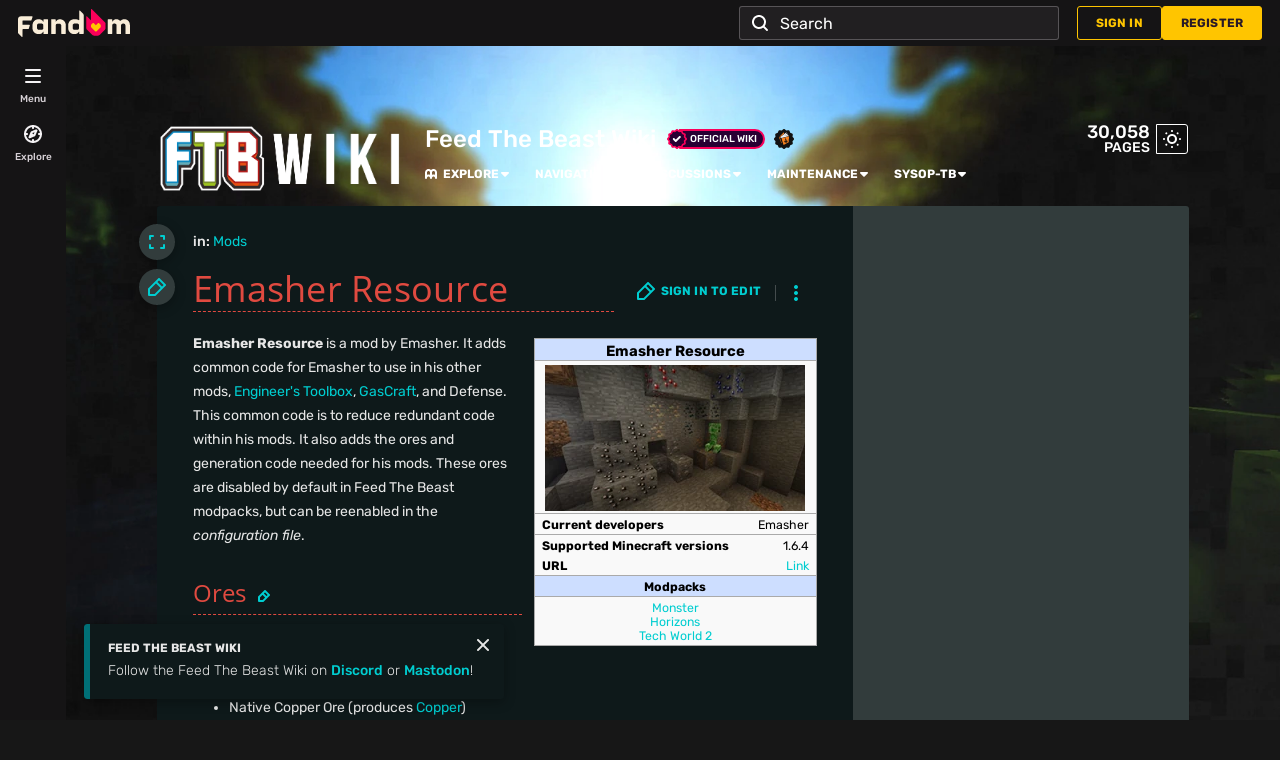

--- FILE ---
content_type: text/css; charset=utf-8
request_url: https://ftb.fandom.com/load.php?lang=en&modules=ext.gadget.CgAnimation&only=styles&skin=fandomdesktop
body_size: -477
content:
.progress{animation-duration:3s;animation-iteration-count:infinite;animation-timing-function:linear}.progress-reverse{animation-duration:3s;animation-iteration-count:infinite;animation-timing-function:linear;animation-direction:reverse}@keyframes progress-up{from{-webkit-clip-path:inset(100% 0 0 0)}to{clip:rect(0 auto auto auto);-webkit-clip-path:inset(0 0 0 0)}}@keyframes progress-right{from{clip:rect(auto 0 auto auto);-webkit-clip-path:inset(0 100% 0 0)}to{-webkit-clip-path:inset(0 0 0 0)}}@keyframes progress-down{from{clip:rect(auto auto 0 auto);-webkit-clip-path:inset(0 0 100% 0)}to{-webkit-clip-path:inset(0 0 0 0)}}@keyframes progress-left{from{-webkit-clip-path:inset(0 0 0 100%)}to{clip:rect(auto auto auto 0);-webkit-clip-path:inset(0 0 0 0)}}

--- FILE ---
content_type: text/css; charset=utf-8
request_url: https://ftb.fandom.com/load.php?lang=en&modules=site.styles&only=styles&skin=fandomdesktop
body_size: 5143
content:
body.theme-fandomdesktop-light{--ftb-alert-color:#FEE}body.theme-fandomdesktop-dark{--ftb-alert-color:#421e25}@font-face{font-family:OpenSans;src:local('OpenSans-Regular'),local('OpenSans-Regular'),url(/media/hydra/fonts/OpenSans-Regular.ttf) format('truetype')}@font-face{font-family:OpenSans;font-style:italic;src:local('OpenSans-Italic'),local('OpenSans-Italic'),url(/media/hydra/fonts/OpenSans-Italic.ttf) format('truetype')}@font-face{font-family:OpenSans;font-weight:bold;src:local('OpenSans-Bold'),local('OpenSans-Bold'),url(/media/hydra/fonts/OpenSans-Bold.ttf) format('truetype')}@font-face{font-family:OpenSans;font-style:italic;font-weight:bold;src:local('OpenSans-BoldItalic'),local('OpenSans-BoldItalic'),url(/media/hydra/fonts/OpenSans-BoldItalic.ttf) format('truetype')}@font-face{font-family:"Mojang";src:local('Mojang-Regular'),local('Mojang-Regular'),url(/media/hydra/fonts/Mojang-Regular.ttf) format('truetype');font-weight:normal}@font-face{font-family:"Mojang";src:local('Mojang-Bold'),local('Mojang-Bold'),url(/media/hydra/fonts/Mojang-Bold.ttf) format('truetype');font-weight:bold}body{background-image:url(https://static.wikia.nocookie.net/ftb_gamepedia/images/1/1f/Background.jpg/revision/latest);background-position:center top;background-attachment:scroll;background-repeat:no-repeat;background-color:#171717;background-size:100% auto;color:#000000;font-family:OpenSans,sans-serif}#pageWrapper{padding-right:1em}.cpbox{display:flex;flex-direction:row-reverse;flex-wrap:wrap}#cpbox-side{box-sizing:border-box;width:calc(33% - 10px);margin:5px;flex-grow:1;min-width:300px}#cpbox-main{box-sizing:border-box;width:calc(67% - 10px);margin:5px;flex-grow:1}#cpbox-tasks{box-sizing:border-box;width:calc(100% - 10px);margin:5px}.cpbox-feature{padding:10px}#p-logo a{width:auto;height:82px}#p-logo{height:82px;left:-5px;margin:61px 0 0;position:absolute;width:204px}div#mw-page-base{background:#1a1a1a;height:82px;margin-bottom:0;border-bottom:3px solid #e04a40}div#mw-head{height:82px}#mw-head-base{display:none}#left-navigation{position:absolute;top:2px;left:204px;margin:0;margin-left:2em}#right-navigation{position:absolute;top:2px;right:0;margin:0}div.vectorTabs{padding-left:0}div.vectorTabs span,div.vectorTabs ul,div.vectorTabs ul li,div.vectorTabs ul li.selected,div.vectorTabs,div#mw-head div.vectorMenu h3,div.vectorMenu h3 span::after{background:none}div.vectorMenu h3:hover span,div.vectorMenu h3:focus span,div.vectorTabs li a,div.vectorTabs li a:visited,div.vectorMenu h3 span,div#mw-head li.new a{color:#ffffff;text-transform:uppercase}div.vectorTabs li a{padding:0 1em;height:80px;line-height:80px}div.vectorTabs li:not(.new) a:hover,div.vectorTabs li.selected a,div.vectorTabs li.selected a:visited{color:#ffffff}div.vectorTabs li.new a{color:#ffffff}div.vectorTabs li.selected a,div.vectorTabs li.selected a:visited{background:#e04a40}div#mw-head div.vectorMenu h3{background-image:none}div.vectorMenu h3 a{height:80px;background-position:100% 50%}div.vectorMenu h3 span{color:#fff;text-transform:uppercase;padding:0;height:80px;line-height:80px}div.vectorMenu div.menu{top:100%}div.vectorMenu div.menu{background:#1a1a1a;border:3px solid #e04a40;border-top:none}div.vectorMenu ul{background:#1a1a1a;border:none}div.vectorMenu#p-cactions ul{left:auto;right:0}div.vectorMenu li a{color:#ffffff}div#mw-head div.vectorMenu h3{height:80px;line-height:80px;padding:0 1em;margin:0}.vectorTabs #ca-unwatch.icon a,.vectorTabs #ca-watch.icon a{margin-top:17px}#p-search input,div#simpleSearch{margin-top:0}#p-search form{margin-top:26px}div#mw-panel{margin:-56px 1em 2.5em;padding-top:0;width:9em;position:absolute !important}div#mw-panel div.portal,#mw-panel.collapsible-nav div.portal{background:none;border:none;border-bottom:1px dashed #e04a40;margin:0}div#mw-panel div.portal h3,#mw-panel.collapsible-nav div.portal h3,#mw-panel.collapsible-nav div.portal.collapsed h3{color:#ffffff;font-weight:bold}#mw-panel.collapsible-nav div.portal h3 a,#mw-panel.collapsible-nav div.portal.collapsed h3 a{color:inherit}div#mw-panel div.portal div.body,#mw-panel.collapsible-nav div.portal div.body{background:none;padding-top:0}div#mw-panel div.portal div.body ul li a,div#mw-panel div.portal div.body ul li a:visited{color:#ffffff}@media screen and (max-width:768px){div#content{margin-left:11em}div#mw-navigation div#mw-panel div.portal{width:9em;font-size:66%}}.gridContainer .gridImage > a{color:transparent !important}.resizable-container h1,.resizable-container h2,.resizable-container h3,.resizable-container h4,.resizable-container h5,.resizable-container h6{color:#e04a40;font-family:OpenSans,sans-serif}.resizable-container h1,.resizable-container h2{border-bottom:1px dashed #e04a40}hr{background:none;border-bottom:1px dashed #e04a40;color:#e04a40;height:0}.rainbow{background-image:linear-gradient(to right,#FE525C,#FE553B 5%,#FE570C 10%,#E86D00 15%,#D07C00 20%,#B78900 25%,#9B9300 30%,#7D9B00 35%,#55A200 40%,#00A72B 45%,#00A651 50%,#00A570 55%,#00A28D 60%,#00A0A8 65%,#019DC2 70%,#0199DC 75%,#0195F4 80%,#5B8BFE 85%,#8F7EFE 90%,#B56DFE 95%,#D556FE);color:transparent;-webkit-background-clip:text;background-clip:text}@-moz-document url-prefix(){.rainbow{color:#000}}div.upside-down{-ms-transform:scaleX(-1) scaleY(-1);-moz-transform:scaleX(-1) scaleY(-1);-o-transform:scaleX(-1) scaleY(-1);-webkit-transform:scaleX(-1) scaleY(-1);transform:scaleX(-1) scaleY(-1);display:inline-block}.resizable-container a,.resizable-container a:active,.resizable-container a:focus,.resizable-container a:hover{text-decoration:none}.resizable-container a:hover{text-shadow:0 0 6px}.infobox{width:23em;text-align:right;border:1px solid #AAA;background-color:#F9F9F9;color:#000;margin:0.5em 0 0.5em 1em;padding:0.2em;float:right;clear:right;font-size:88%;line-height:1.2em;vertical-align:top;border-collapse:collapse}.infobox td[colspan="2"],.infobox th[colspan="2"]{text-align:center}.infobox td:first-child:not([colspan="2"]){text-align:left;font-weight:bold;width:50%;vertical-align:top}.infobox th.infoboxFirstHeader{font-size:120% }.infobox td ul,.infobox td ol{text-align:left}.infobox th{border-bottom:#AAA thin solid;border-top:#AAA thin solid}.infobox th,.infobox td{padding:0.4em 0.6em 0.2em 0.6em}.infobox tr.infoboxSubsectionBreak{border-top:#AAA thin solid}.infobox th.infoboxSectionHeader,.infobox th.infoboxFirstHeader{background-color:#CDDEFF}.infoboxSubsectionBreak td{padding:0}.infoboxBlockImage img{width:240px;height:auto}.craftingGridText{font-family:Mojang;letter-spacing:-0.5px;word-spacing:6px;color:#000000;font-size:16px;line-height:24px;padding:0 4px 0 4px}.CraftingGrid,.tilesheet{image-rendering:-moz-crisp-edges}.craftingGridTitle{white-space:nowrap;text-align:center;width:100%;padding-left:0;padding-right:0}.craftingGridText b,.craftingGridText strong,.craftingGridText{font-weight:normal}.CraftingGrid img{vertical-align:top}.gallery > .page{display:none}.gallery > div.page.active{display:block}.gallery > span.page.active{display:inline}.CraftingGridCell > span.ActiveSlide,.CraftingGridCell > div.GridTank.ActiveSlide{display:inline-block !important}.CraftingGridCell > div.GridTank,.CraftingGridCell > span,.CraftingGridCell > .grid:not(.ActiveSlide){display:none !important}.pageNum{margin-left:20px}.pageCount{margin-right:20px}.CraftingGridControls{white-space:nowrap}table.ftbtable{margin:1em 0;border-collapse:collapse}table.ftbtable > tr > th,table.ftbtable > * > tr > th{text-align:center}table.ftbtable > tr > th,table.ftbtable > tr > td,table.ftbtable > * > tr > th,table.ftbtable > * > tr > td{padding:0.2em}table.ftbtable > * > tr > th > h2,table.ftbtable > tr > th > h2{font-weight:bold;margin:0.5em;margin-top:0.1em;text-align:center;width:100%}.tracking-link img{vertical-align:baseline !important}#minetip-tooltip{position:fixed;background-color:#100010;background-color:rgba(16,0,16,0.94);color:#FFF;padding:0.375em;font-family:Mojang,sans-serif;font-size:16px;letter-spacing:-0.5px;word-spacing:6px;line-height:1.25em;text-shadow:0.125em 0.125em 0 #3F3F3F;margin:0.125em 0.25em;pointer-events:none;z-index:2000}#minetip-tooltip:before{content:"";position:absolute;top:0.125em;right:-0.125em;bottom:0.125em;left:-0.125em;border:0.125em solid #100010;border-style:none solid;border-color:rgba(16,0,16,0.94)}#minetip-tooltip:after{content:"";position:absolute;top:0.125em;right:0;bottom:0.125em;left:0;border:0.125em solid #2D0A63;border-image:-webkit-linear-gradient(rgba(80,0,255,0.31),rgba(40,0,127,0.31)) 1;border-image:linear-gradient(rgba(80,0,255,0.31),rgba(40,0,127,0.31)) 1}#minetip-tooltip > .minetip-description{display:block;margin-top:0.25em}.format-0{color:#000;text-shadow:0.125em 0.125em 0 #000}.format-1{color:#00A;text-shadow:0.125em 0.125em 0 #00002A}.format-2{color:#0A0;text-shadow:0.125em 0.125em 0 #002A00}.format-3{color:#0AA;text-shadow:0.125em 0.125em 0 #002A2A}.format-4{color:#A00;text-shadow:0.125em 0.125em 0 #2A0000}.format-5{color:#A0A;text-shadow:0.125em 0.125em 0 #2A002A}.format-6{color:#FA0;text-shadow:0.125em 0.125em 0 #2A2A00}.format-7{color:#AAA;text-shadow:0.125em 0.125em 0 #2A2A2A}.format-8{color:#555;text-shadow:0.125em 0.125em 0 #151515}.format-9{color:#55F;text-shadow:0.125em 0.125em 0 #15153F}.format-a{color:#5F5;text-shadow:0.125em 0.125em 0 #153F15}.format-b{color:#5FF;text-shadow:0.125em 0.125em 0 #153F3F}.format-c{color:#F55;text-shadow:0.125em 0.125em 0 #3F1515}.format-d{color:#F5F;text-shadow:0.125em 0.125em 0 #3F153F}.format-e{color:#FF5;text-shadow:0.125em 0.125em 0 #3F3F15}.format-f{color:#FFF;text-shadow:0.125em 0.125em 0 #3F3F3F}.format-l{font-weight:bold;letter-spacing:0.125em}.format-m{text-decoration:line-through}.format-n{text-decoration:underline}.format-o{font-style:italic}.blink-0{animation-duration:0.5s;animation-iteration-count:infinite;animation-timing-function:steps(1,start);animation-name:blink-0}@keyframes blink-0{50%{color:#000;text-shadow:0.125em 0.125em 0 #000}}.blink-1{animation-duration:0.5s;animation-iteration-count:infinite;animation-timing-function:steps(1,start);animation-name:blink-1}@keyframes blink-1{50%{color:#00A;text-shadow:0.125em 0.125em 0 #00002A}}.blink-2{animation-duration:0.5s;animation-iteration-count:infinite;animation-timing-function:steps(1,start);animation-name:blink-2}@keyframes blink-2{50%{color:#0A0;text-shadow:0.125em 0.125em 0 #002A00}}.blink-3{animation-duration:0.5s;animation-iteration-count:infinite;animation-timing-function:steps(1,start);animation-name:blink-3}@keyframes blink-3{50%{color:#0AA;text-shadow:0.125em 0.125em 0 #002A2A}}.blink-4{animation-duration:0.5s;animation-iteration-count:infinite;animation-timing-function:steps(1,start);animation-name:blink-4}@keyframes blink-4{50%{color:#A00;text-shadow:0.125em 0.125em 0 #2A0000}}.blink-5{animation-duration:0.5s;animation-iteration-count:infinite;animation-timing-function:steps(1,start);animation-name:blink-5}@keyframes blink-5{50%{color:#A0A;text-shadow:0.125em 0.125em 0 #2A002A}}.blink-6{animation-duration:0.5s;animation-iteration-count:infinite;animation-timing-function:steps(1,start);animation-name:blink-6}@keyframes blink-6{50%{color:#FA0;text-shadow:0.125em 0.125em 0 #2A2A00}}.blink-7{animation-duration:0.5s;animation-iteration-count:infinite;animation-timing-function:steps(1,start);animation-name:blink-7}@keyframes blink-7{50%{color:#AAA;text-shadow:0.125em 0.125em 0 #2A2A2A}}.blink-8{animation-duration:0.5s;animation-iteration-count:infinite;animation-timing-function:steps(1,start);animation-name:blink-8}@keyframes blink-8{50%{color:#555;text-shadow:0.125em 0.125em 0 #151515}}.blink-9{animation-duration:0.5s;animation-iteration-count:infinite;animation-timing-function:steps(1,start);animation-name:blink-9}@keyframes blink-9{50%{color:#55F;text-shadow:0.125em 0.125em 0 #15153F}}.blink-a{animation-duration:0.5s;animation-iteration-count:infinite;animation-timing-function:steps(1,start);animation-name:blink-a}@keyframes blink-a{50%{color:#5F5;text-shadow:0.125em 0.125em 0 #153F15}}.blink-b{animation-duration:0.5s;animation-iteration-count:infinite;animation-timing-function:steps(1,start);animation-name:blink-b}@keyframes blink-b{50%{color:#5FF;text-shadow:0.125em 0.125em 0 #153F3F}}.blink-c{animation-duration:0.5s;animation-iteration-count:infinite;animation-timing-function:steps(1,start);animation-name:blink-c}@keyframes blink-c{50%{color:#F55;text-shadow:0.125em 0.125em 0 #3F1515}}.blink-d{animation-duration:0.5s;animation-iteration-count:infinite;animation-timing-function:steps(1,start);animation-name:blink-d}@keyframes blink-d{50%{color:#F5F;text-shadow:0.125em 0.125em 0 #3F153F}}.blink-e{animation-duration:0.5s;animation-iteration-count:infinite;animation-timing-function:steps(1,start);animation-name:blink-e}@keyframes blink-e{50%{color:#FF5;text-shadow:0.125em 0.125em 0 #3F3F15}}.blink-f{animation-duration:0.5s;animation-iteration-count:infinite;animation-timing-function:steps(1,start);animation-name:blink-f}@keyframes blink-f{50%{color:#FFF;text-shadow:0.125em 0.125em 0 #3F3F3F}}.tanks{position:absolute;top:0}.CraftingGrid,.CraftingGrid *{-moz-user-select:none;-khtml-user-select:none;-webkit-user-select:none;-o-user-select:none;-ms-user-select:none;user-select:none;-webkit-user-drag:none;user-drag:none}.grid{box-sizing:content-box}span.grid:not(.ext-translate-container):not(.uls-menu){position:relative;display:inline-block;background-color:#8B8B8B;border:2px solid;border-color:#373737 #FFF #FFF #373737;width:32px;height:32px;font-size:16px;line-height:1;text-align:left;vertical-align:bottom}span.grid:before,span.grid:after{content:"";position:absolute;background-color:#8B8B8B;height:2px;width:2px;pointer-events:none}span.grid:before{bottom:-2px;left:-2px}span.grid:after{top:-2px;right:-2px}span.grid > *{display:block;margin:-2px;padding:2px}.grid-number{position:absolute;right:-2px;bottom:-2px;font-family:Mojang,sans-serif;font-weight:normal;color:#FFF;text-shadow:2px 2px 0 #3F3F3F;filter:dropshadow(color=#3F3F3F,offx=2,offy=2);z-index:2;letter-spacing:-0.5px;word-spacing:6px}.grid-plain,.CraftingGrid .grid{background-color:transparent !important;border-color:transparent !important}.grid-plain:before,.grid-plain:after,.CraftingGrid .grid:before,.CraftingGrid .grid:after{content:none !important}.craftingGridOne .grid-number{display:none}.animated > span:not(.active),.animated > div:not(.active){display:none !important}.nowrap{white-space:nowrap}table.navbox{border:1px solid #AAA;width:100%;margin:auto;clear:both;font-size:88%;text-align:center;padding:1px}table.navbox + table.navbox{margin-top:-1px}.navbox-title,.navbox-abovebelow,table.navbox th{text-align:center;padding-left:1em;padding-right:1em}.navbox-group{white-space:nowrap;text-align:right;font-weight:bold;padding-left:1em;padding-right:1em}.navbox,.navbox-subgroup{background:#FDFDFD}.navbox-list{border-color:#FDFDFD}.navbox-title,table.navbox th{background:#D4D4D4;color:#4D4D4D}.navbox-abovebelow,.navbox-group,.navbox-subgroup .navbox-title{background:#E2E2E2;color:#000}.navbox-subgroup .navbox-group,.navbox-subgroup .navbox-abovebelow{background:#EBEBEB;color:#000}.navbox-even{background:#F9F9F9;color:#000}.navbox-odd{background:transparent}.collapseButton{float:right;font-weight:normal;text-align:right;width:auto}.navbox .collapseButton{width:6em}.navbar{font-size:88%;font-weight:normal}.navbox .navbar{font-size:100%}table.collapsed tr.collapsible{display:none}.messagebox{border:1px solid #AAA;background-color:#F9F9F9;color:#000;width:80%;margin:0 auto 1em auto;padding:.2em}.messagebox.merge{border:1px solid #C0B8CC;background-color:#F0E5FF;text-align:center}.messagebox.cleanup{border:1px solid #9F9FFF;background-color:#EFEFFF;text-align:center}.messagebox.standard-talk{border:1px solid #C0C090;background-color:#F8EABA;margin:4px auto}.mbox-inside .standard-talk,.messagebox.nested-talk{border:1px solid #C0C090;background-color:#F8EABA;width:100%;margin:2px 0;padding:2px}.messagebox.small{width:238px;font-size:85%;float:right;clear:both;margin:0 0 1em 1em;line-height:1.25em}.messagebox.small-talk{width:238px;font-size:85%;float:right;clear:both;margin:0 0 1em 1em;line-height:1.25em;background:#F8EABA}.messagebox.userprofile{background-color:var(--ftb-alert-color);color:currentcolor}th.mbox-text,td.mbox-text{border:none;padding:0.25em 0.9em;width:100%}td.mbox-image{border:none;padding:2px 0 2px 0.9em;text-align:center}td.mbox-imageright{border:none;padding:2px 0.9em 2px 0;text-align:center}td.mbox-empty-cell{border:none;padding:0;width:1px}table.ambox{margin:0 10%;border:1px solid var(--theme-border-color);border-left:10px solid #1E90FF;background:var(--theme-page-background-color--secondary)}table.ambox + table.ambox{margin-top:-1px}.ambox th.mbox-text,.ambox td.mbox-text{padding:0.25em 0.5em}.ambox td.mbox-image{padding:2px 0 2px 0.5em}.ambox td.mbox-imageright{padding:2px 0.5em 2px 0}table.ambox-notice{border-left:10px solid #1E90FF}table.ambox-speedy{border-left:10px solid #B22222;background:var(--ftb-alert-color)}table.ambox-delete{border-left:10px solid #B22222}table.ambox-content{border-left:10px solid #F28500}table.ambox-style{border-left:10px solid #F4C430}table.ambox-move{border-left:10px solid #9932CC}table.ambox-protection{border-left:10px solid #BBA}table.imbox{margin:4px 10%;border-collapse:collapse;border:3px solid #1E90FF;background:#FBFBFB}.imbox .mbox-text .imbox{margin:0 -0.5em;display:block}.mbox-inside .imbox{margin:4px}table.imbox-notice{border:3px solid #1E90FF}table.imbox-speedy{border:3px solid #B22222;background:#FEE}table.imbox-delete{border:3px solid #B22222}table.imbox-content{border:3px solid #F28500}table.imbox-style{border:3px solid #F4C430}table.imbox-move{border:3px solid #9932CC}table.imbox-protection{border:3px solid #BBA}table.imbox-license{border:3px solid #88A;background:#F7F8FF}table.imbox-featured{border:3px solid #CBA135}table.cmbox{margin:3px 10%;border-collapse:collapse;border:1px solid #AAA;background:#DFE8FF}table.cmbox-notice{background:#D8E8FF}table.cmbox-speedy{margin-top:4px;margin-bottom:4px;border:4px solid #B22222;background:#FFDBDB}table.cmbox-delete{background:#FFDBDB}table.cmbox-content{background:#FFE7CE}table.cmbox-style{background:#FFF9DB}table.cmbox-move{background:#E4D8FF}table.cmbox-protection{background:#EFEFE1}table.ombox{margin:4px 10%;border-collapse:collapse;border:1px solid #AAA;background:#F9F9F9}table.ombox-notice{border:1px solid #AAA}table.ombox-speedy{border:2px solid #B22222;background:#FEE}table.ombox-delete{border:2px solid #B22222}table.ombox-content{border:1px solid #F28500}table.ombox-style{border:1px solid #F4C430}table.ombox-move{border:1px solid #9932CC}table.ombox-protection{border:2px solid #BBA}table.tmbox{margin:4px 10%;border-collapse:collapse;border:1px solid #C0C090;background:#F8EABA}.mediawiki .mbox-inside .tmbox{margin:2px 0;width:100%}.mbox-inside .tmbox.mbox-small{line-height:1.5em;font-size:100%}table.tmbox-speedy{border:2px solid #B22222;background:#FEE}table.tmbox-delete{border:2px solid #B22222}table.tmbox-content{border:2px solid #F28500}table.tmbox-style{border:2px solid #F4c430}table.tmbox-move{border:2px solid #9932CC}table.tmbox-protection,table.tmbox-notice{border:1px solid #C0C090}table.dmbox{clear:both;margin:0.9em 1em;border-top:1px solid #CCC;border-bottom:1px solid #CCC;background:transparent}div.mw-lag-warn-normal{clear:both;margin:0.2em 0;border:1px solid #AAA;background:#F9F9F9;padding:0.25em 0.9em}body.mediawiki table.mbox-small{clear:right;float:right;margin:4px 0 4px 1em;width:238px;font-size:88%;line-height:1.25em}body.mediawiki table.mbox-small-left{margin:4px 1em 4px 0;width:238px;border-collapse:collapse;font-size:88%;line-height:1.25em}.compact-ambox table .mbox-image,.compact-ambox table .mbox-imageright,.compact-ambox table .mbox-empty-cell{display:none}.compact-ambox table.ambox{border:none;border-collapse:collapse;background:transparent;margin:0 0 0 1.6em !important;padding:0 !important;width:auto;display:block}body.mediawiki .compact-ambox table.mbox-small-left{font-size:100%;width:auto;margin:0}.compact-ambox table .mbox-text{padding:0 !important;margin:0 !important}.compact-ambox table .mbox-text-span{display:list-item;line-height:1.5em;list-style-type:square;list-style-image:url(//bits.wikimedia.org/skins/common/images/bullet.gif)}.skin-vector .compact-ambox table .mbox-text-span{list-style-type:circle;list-style-image:url(//bits.wikimedia.org/skins/vector/images/bullet-icon.png) }.compact-ambox .hide-when-compact{display:none}body.page-FTB_Wiki.ns-0.action-view h1.firstHeading{display:none}body.page-FTB_Wiki.ns-0.action-view div#content{background:none;padding-bottom:0}body.page-FTB_Wiki.ns-0.action-view div#footer{margin-left:12em;margin-right:1em}body.page-FTB_Wiki.ns-0.action-view legend#mw-fr-reviewformlegend{background:#FFF}body.page-FTB_Wiki.ns-0.action-view .flaggedrevs_reviewform{border:none}body.page-FTB_Wiki.ns-0.action-view .mw-pt-translate-header ~ hr{display:none}body.page-FTB_Wiki.ns-0.action-view .mw-pt-translate-header a{color:#000}body.page-FTB_Wiki.ns-0.action-view.theme-fandomdesktop-dark .mw-pt-translate-header a{color:#fff}table.main-page-layout{border-spacing:.5em;margin-left:-.5em;margin-right:-.5em;width:calc(100% + 1em)}table.main-page-layout > tr > td,table.main-page-layout > * > tr > td{vertical-align:top;background:#FFF;padding:0}.main-page-heading{color:#E04A40;font-size:140%;border-bottom:1px dashed #E04A40;margin-top:.5em;margin-left:.5em;margin-right:.5em}.main-page-nav-links{background:#E04A40;color:#FFF;text-align:left;line-height:2.5em;padding-left:1em}.main-page-nav-links a:link,.main-page-nav-links a:hover,.main-page-nav-links a:visited{color:#FFF;padding-right:1em}.main-page-nav-links.dark a:link,.main-page-nav-links.dark a:hover,.main-page-nav-links.dark a:visited{color:#000}.main-page-content,table.main-page-layout > tr > td.main-page-content,table.main-page-layout > * > tr > td.main-page-content{padding:.5em}.simple-navbox,.simple-navbox .sub-navbox,.simple-navbox .navbox-subgroup{background:none;border-spacing:2px;margin:-3px;width:calc(100% + 6px)}.simple-navbox{border:solid 1px silver;margin:1em 0}.simple-navbox .sub-navbox,.simple-navbox .navbox-subgroup{border:none}.simple-navbox .navbox-title{background:#D4D4D4;text-align:center}.simple-navbox .sub-navbox .navbox-title{background:#E2E2E2;text-align:center}.simple-navbox > tr > th,.simple-navbox > * > tr > th,.simple-navbox .sub-navbox > tr > th,.simple-navbox .sub-navbox > * > tr > th,.simple-navbox .navbox-subgroup > tr > th,.simple-navbox .navbox-subgroup > * > tr > th{background:#EBEBEB;border:none;padding-left:.75em;padding-right:.75em;text-align:right;white-space:nowrap}.simple-navbox > tr > td,.simple-navbox > * > tr > td{font-size:88%}.simple-navbox > tr > td,.simple-navbox > * > tr > td,.simple-navbox .sub-navbox > tr > td,.simple-navbox .sub-navbox > * > tr > td,.simple-navbox .navbox-subgroup > tr > td,.simple-navbox .navbox-subgroup > * > tr > td{background:none;border:none}.hlist dl,.hlist ol,.hlist ul{margin:0;padding:0}.hlist dd,.hlist dt,.hlist li{margin:0;display:inline}.hlist.inline,.hlist.inline dl,.hlist.inline ol,.hlist.inline ul,.hlist dl dl,.hlist dl ol,.hlist dl ul,.hlist ol dl,.hlist ol ol,.hlist ol ul,.hlist ul dl,.hlist ul ol,.hlist ul ul{display:inline}.hlist dt:after{content:":"}.hlist dd:after,.hlist li:after{content:" · ";font-weight:bold}.hlist dd:last-child:after,.hlist dt:last-child:after,.hlist li:last-child:after{content:none}.hlist dd.hlist-last-child:after,.hlist dt.hlist-last-child:after,.hlist li.hlist-last-child:after{content:none}.hlist dd dd:first-child:before,.hlist dd dt:first-child:before,.hlist dd li:first-child:before,.hlist dt dd:first-child:before,.hlist dt dt:first-child:before,.hlist dt li:first-child:before,.hlist li dd:first-child:before,.hlist li dt:first-child:before,.hlist li li:first-child:before{content:" (";font-weight:normal}.hlist dd dd:last-child:after,.hlist dd dt:last-child:after,.hlist dd li:last-child:after,.hlist dt dd:last-child:after,.hlist dt dt:last-child:after,.hlist dt li:last-child:after,.hlist li dd:last-child:after,.hlist li dt:last-child:after,.hlist li li:last-child:after{content:") ";font-weight:normal}.hlist dd dd.hlist-last-child:after,.hlist dd dt.hlist-last-child:after,.hlist dd li.hlist-last-child:after,.hlist dt dd.hlist-last-child:after,.hlist dt dt.hlist-last-child:after,.hlist dt li.hlist-last-child:after,.hlist li dd.hlist-last-child:after,.hlist li dt.hlist-last-child:after,.hlist li li.hlist-last-child:after{content:") ";font-weight:normal}.hlist ol{counter-reset:listitem}.hlist ol > li{counter-increment:listitem}.hlist ol > li:before{content:" " counter(listitem) " ";white-space:nowrap}.hlist dd ol > li:first-child:before,.hlist dt ol > li:first-child:before,.hlist li ol > li:first-child:before{content:" (" counter(listitem) " "}.turn{position:absolute;top:0}.turni15{clip:rect(0px,48px,64px,0px)}.turni25{clip:rect(0px,96px,64px,48px)}.turni35{clip:rect(0px,144px,64px,96px)}.turni45{clip:rect(0px,192px,64px,144px)}.turni55{clip:rect(0px,240px,64px,192px)}.turni14{clip:rect(6px,48px,58px,0px)}.turni24{clip:rect(6px,96px,58px,48px)}.turni34{clip:rect(6px,144px,58px,96px)}.turni44{clip:rect(6px,192px,58px,144px)}.turni54{clip:rect(6px,240px,58px,192px)}.turni13{clip:rect(14px,48px,50px,0px)}.turni23{clip:rect(14px,96px,50px,48px)}.turni33{clip:rect(14px,144px,50px,96px)}.turni43{clip:rect(14px,192px,50px,144px)}.turni53{clip:rect(14px,240px,50px,192px)}.turni12{clip:rect(20px,48px,44px,0px)}.turni22{clip:rect(20px,96px,44px,48px)}.turni32{clip:rect(20px,144px,44px,96px)}.turni42{clip:rect(20px,192px,44px,144px)}.turni52{clip:rect(20px,240px,44px,192px)}.turni11{clip:rect(26px,48px,38px,0px)}.turni21{clip:rect(26px,96px,38px,48px)}.turni31{clip:rect(26px,144px,38px,96px)}.turni41{clip:rect(26px,192px,38px,144px)}.turni51{clip:rect(26px,240px,38px,192px)}.turnw13{clip:rect(0px,48px,64px,0px)}.turnw23{clip:rect(0px,96px,64px,48px)}.turnw33{clip:rect(0px,144px,64px,96px)}.turnw43{clip:rect(0px,192px,64px,144px)}.turnw53{clip:rect(0px,240px,64px,192px)}.turnw12{clip:rect(12px,48px,52px,0px)}.turnw22{clip:rect(12px,96px,52px,48px)}.turnw32{clip:rect(12px,144px,52px,96px)}.turnw42{clip:rect(12px,192px,52px,144px)}.turnw52{clip:rect(12px,240px,52px,192px)}.turnw11{clip:rect(22px,48px,42px,0px)}.turnw21{clip:rect(22px,96px,42px,48px)}.turnw31{clip:rect(22px,144px,42px,96px)}.turnw41{clip:rect(22px,192px,42px,144px)}.turnw51{clip:rect(22px,240px,42px,192px)}div.WitcheryCircle div.craftingGridText{line-height:1.25em}.templateDocNoDoc,.templateDocBadDoc,.templateDocGoodDoc{margin:0.25em auto 1em;border:1px solid;padding:1em;padding-bottom:3px;margin-bottom:1ex}.templateDocHeader{padding-bottom:1em}.templateDocEndNoDoc,.templateDocEndBadDoc,.templateDocEndGoodDoc{margin:0 auto;border:1px solid;padding:1em}.skin-apioutput{background:none}.api-pretty-header{background-color:white}.mw-cleanchanges-showuserinfo > img{padding-right:5px}.toc-no-automatic-num .tocnumber{display:none}.oo-ui-icon-template-format-inline,.oo-ui-icon-template-format-block{background-color:transparent}.main-page-grid{display:grid;grid-template:auto / 50% 50%;gap:10px}.main-page-content{background-color:var(--theme-page-background-color)}.main-page-top{margin-top:-115px;z-index:2;position:relative}.gamepedia_pro_user:before{display:none}.fandom-community-header__background::before{background-image:linear-gradient(to bottom,var(--theme-body-background-color) 0%,hsla(0,0%,100%,0))}.mw-pt-languages{background-color:var(--theme-page-background-color--secondary);border-color:var(--theme-border-color)}.mw-pt-languages-label{background-color:var(--theme-page-background-color--secondary)}

--- FILE ---
content_type: text/javascript
request_url: https://beacon.wikia-services.com/__track/special/trackingevent?c=2293798&x=ftb_gamepedia&a=16459&lc=en&n=0&u=0&s=ucp_desktop&cb=6488&beacon=fo81Pzum6A&pv_unique_id=d1878a1b-a8dc-4dca-9251-a524405e600e&timestamp=1762005887846&tz_offset=0&exp_bucket=79&userId=0&browserEvent=undefined&ga_action=impression&ga_label=global-top-navigation&ga_category=global-top-navigation
body_size: 267
content:
var beacon_id = "fo81Pzum6A"; var varnishTime = "Sat, 01 Nov 2025 14:04:47 GMT";

--- FILE ---
content_type: text/javascript
request_url: https://beacon.wikia-services.com/__track/special/trackingevent?c=2293798&x=ftb_gamepedia&a=16459&lc=en&n=0&u=0&s=ucp_desktop&cb=27737&beacon=fo81Pzum6A&pv_unique_id=d1878a1b-a8dc-4dca-9251-a524405e600e&timestamp=1762005887705&tz_offset=0&exp_bucket=79&userId=0&browserEvent=undefined&ga_category=ROAA&ga_action=impression&ga_label=desktop-active-none-res&ga_value=79
body_size: 267
content:
var beacon_id = "fo81Pzum6A"; var varnishTime = "Sat, 01 Nov 2025 14:04:47 GMT";

--- FILE ---
content_type: text/javascript
request_url: https://beacon.wikia-services.com/__track/special/trackingevent?&beacon=fo81Pzum6A&a=16459&c=2293798&pv_unique_id=d1878a1b-a8dc-4dca-9251-a524405e600e&ga_category=heartbeat&ga_action=imalive&ga_value=5
body_size: 268
content:
var beacon_id = "fo81Pzum6A"; var varnishTime = "Sat, 01 Nov 2025 14:04:49 GMT";

--- FILE ---
content_type: text/javascript
request_url: https://beacon.wikia-services.com/__track/view?a=16459&n=0&env=prod&c=2293798&lc=en&lid=75&x=ftb_gamepedia&s=ucp_desktop&mobile_theme=fandom-dark&rollout_tracking=mw143&pg=Emasher%20Resource&url=https%3A%2F%2Fftb.fandom.com%2Fwiki%2FEmasher_Resource&cb=1762005886767&session_id=875b79d8-6ab7-4fec-943b-15e86775e22c&pv_unique_id=d1878a1b-a8dc-4dca-9251-a524405e600e&pv_number=1&pv_number_global=1&u=0&exp_bucket=79&exp_bucket_v=v6&exp_bucket_2=v5-39&beacon=fo81Pzum6A&b2=T8pyV3n41J.1762005884656&tsto=2204
body_size: 268
content:
var beacon_id = "fo81Pzum6A"; var varnishTime = "Sat, 01 Nov 2025 14:04:47 GMT";

--- FILE ---
content_type: text/javascript
request_url: https://beacon.wikia-services.com/__track/special/trackingevent?c=2293798&x=ftb_gamepedia&a=16459&lc=en&n=0&u=0&s=ucp_desktop&cb=78613&beacon=fo81Pzum6A&pv_unique_id=d1878a1b-a8dc-4dca-9251-a524405e600e&timestamp=1762005888044&tz_offset=0&exp_bucket=79&userId=0&browserEvent=undefined&ga_action=render&ga_value=308&ga_category=infobox
body_size: 267
content:
var beacon_id = "fo81Pzum6A"; var varnishTime = "Sat, 01 Nov 2025 14:04:48 GMT";

--- FILE ---
content_type: text/javascript
request_url: https://beacon.wikia-services.com/__track/special/trackingevent?event_type=no_ads&ga_label=no_ads_page&ga_category=no_ads&ga_value=2&url=https%3A%2F%2Fftb.fandom.com%2Fwiki%2FEmasher_Resource&session_id=875b79d8-6ab7-4fec-943b-15e86775e22c&pv_number=1&pv_number_global=1&pv_unique_id=d1878a1b-a8dc-4dca-9251-a524405e600e&beacon=fo81Pzum6A&c=2293798&x=ftb_gamepedia&lc=en&s=ucp_desktop&ua=Mozilla%2F5.0+%28Macintosh%3B+Intel+Mac+OS+X+10_15_7%29+AppleWebKit%2F537.36+%28KHTML%2C+like+Gecko%29+Chrome%2F131.0.0.0+Safari%2F537.36%3B+ClaudeBot%2F1.0%3B+%2Bclaudebot%40anthropic.com%29&u=0&a=16459&n=-1&exp_bucket=79
body_size: 267
content:
var beacon_id = "fo81Pzum6A"; var varnishTime = "Sat, 01 Nov 2025 14:04:47 GMT";

--- FILE ---
content_type: text/javascript
request_url: https://beacon.wikia-services.com/__track/special/adengpagestatus?event_trigger=no_ads&deployment_environment=production&deployment_group=production&monetization_status=no_ads&monetization_reasons=no_ads_page&monetization_tier=2&p1_error_count=0&p2_error_count=0&p3_error_count=0&p4_error_count=0&p1_degradation_count=0&p2_degradation_count=0&p3_degradation_count=0&p4_degradation_count=0&status_first_auction_timed_out=false&status_helix_targeting_included=true&ad_block_suspected=undefined&pv_number=1&pv_number_global=1&pv_unique_id=d1878a1b-a8dc-4dca-9251-a524405e600e&c=2293798&x=ftb_gamepedia&lc=en&s=fandomnoads&a=16459&session_id=875b79d8-6ab7-4fec-943b-15e86775e22c&beacon=fo81Pzum6A&ua=Mozilla%2F5.0+%28Macintosh%3B+Intel+Mac+OS+X+10_15_7%29+AppleWebKit%2F537.36+%28KHTML%2C+like+Gecko%29+Chrome%2F131.0.0.0+Safari%2F537.36%3B+ClaudeBot%2F1.0%3B+%2Bclaudebot%40anthropic.com%29&u=0&n=-1&exp_bucket=79&browser=OSX+Chrome+131&odyssey_version=unknown
body_size: 267
content:
var beacon_id = "fo81Pzum6A"; var varnishTime = "Sat, 01 Nov 2025 14:04:47 GMT";

--- FILE ---
content_type: text/javascript; charset=utf-8
request_url: https://ftb.fandom.com/load.php?lang=en&modules=ext.fandom.ImportJs%2Csite&skin=fandomdesktop&version=oyrvk
body_size: 3048
content:
mw.loader.impl(function(){return["ext.fandom.ImportJs@6j31y",null,{"css":[]}];});
mw.loader.impl(function(){return["ext.fandom.site@1xkdx",function($,jQuery,require,module){mw.hook('wikipage.content').add(function(){'use strict';var ftb={version:'1.1'};var conf=mw.config.get(['wgAction','wgCanonicalSpecialPageName','wgNamespaceNumber']);var includes={lazy:{conditional:function(){return $('.load-page').length;},exec:function(){$('.load-page-button > a').click(function(e){e.preventDefault();var button=$(this).parent(),body=button.closest('.load-page');$(this).html('Loading');new mw.Api().get({action:'parse',prop:'text',page:body.data('page')}).done(function(data){console.log('Loaded data!');body.html(data.parse.text['*']);mw.hook('wikipage.content').fire(body);}).fail(function(){console.log('Failed to load data!');});console.log('Firing request to load data!');});}},tooltips:{conditional:function(){return $('.minetip').length||$('.grid').length;},exec:function(){var tooltip,escapeChars={'\\&':'&#38;','<':'&#60;','>':'&#62;'},escape=function(text){return text.replace(/\\\\/g,'&#92;').replace(/\\&|[<>]/g,function(char){return escapeChars[char];});},win=$(window),winWidth,winHeight,width,height;$('#mw-content-text').on({'mouseenter.minetip':function(e){var elem=$(this),title=elem.attr('data-minetip-title');if(title===undefined||title&&title.replace(/&([0-9a-fl-or])|\s+/g,'')===''){var childElem=elem[0],childTitle;do{if(childElem.hasAttribute('title')){childTitle=childElem.title;}childElem=childElem.firstChild;}while(childElem&&childElem.nodeType===1);if(childTitle===undefined){return;}if(!title){title='';}title+=childTitle;elem.attr('data-minetip-title',title);}if(!elem.data('minetip-ready')){elem.find('[title]').addBack().removeAttr('title');elem.data('minetip-ready',true);}if(title===''){return;}title=escape(title);var text='<span class="minetip-title">'+title+'&r</span>';var description=elem.attr('data-minetip-text');if(description){description=escape(description).replace(/\\\//g,'&#47;');text+='<span class="minetip-description">'+description.replace(/\//g,'<br>')+'&r</span>';}while(/&[0-9a-fl-o]/.test(text)){text=text.replace(/&([0-9a-fl-o])(.*?)(&r|$)/g,'<span class="format-$1">$2</span>&r');}while(/&z[0-9a-f]/.test(text)){text=text.replace(/&z([0-9a-f])(.*?)(&r|$)/g,'<span class="blink-$1">$2</span>&r');}text=text.replace(/&r/g,'');text=text.replace(/&#38;/g,'&');tooltip=$('#minetip-tooltip');if(!tooltip.length){tooltip=$('<div id="minetip-tooltip">').appendTo('body');}tooltip.html(text);winWidth=win.width();winHeight=win.height();width=tooltip.outerWidth(true);height=tooltip.outerHeight(true);elem.trigger('mousemove',e);},'mousemove.minetip':function(e,trigger){if(!$('#minetip-tooltip').length){$(this).trigger('mouseenter');return;}e=trigger||e;var top=e.clientY-34,left=e.clientX+14;if(left+width>winWidth){left-=width+36;}if(left<0){left=0;top-=height-22;if(top<0){top+=height+47;}}else if(top<0){top=0;}else if(top+height>winHeight){top=winHeight-height;}tooltip.css({top:top,left:left});},'mouseleave.minetip':function(){if(!tooltip){return;}tooltip.remove();}},'.minetip, .grid');}},gridTank:{conditional:function(){return $('.gridTankContainer').length;},exec:function(){$('.gridTankContainer').each(function(){var max=$(this).data('tank-max')||10000;$(this).children('.tankLiquidImageContainer.minetip').children('.tankLiquidImage').each(function(){$(this).css({backgroundImage:'url('+$(this).children('img').hide().attr('src')+')',backgroundRepeat:'repeat',backgroundPosition:'bottom',height:($(this).data('tank-usage')||5000)/max*100+'%'});});});}},specialPage:{conditional:function(){return $('specialMaintenance').length||conf.wgCanonicalSpecialPageName==='Specialpages';},exec:function(){var pages=['BrokenRedirects','DoubleRedirects','Unusedcategories','Unusedimages','Wantedcategories','Wantedfiles','Wantedpages','Wantedtemplates'];function getPages(page){$.getJSON('/api.php?action=query&list=querypage&qppage='+page+'&qplimit=100&format=json',function(data){$('#'+page).text(data.query.querypage.results.length);});}function apiQuery(){for(var i=0;i<pages.length;i++){getPages(pages[i]);}}if($('specialMaintenance').length){apiQuery();}if(conf.wgCanonicalSpecialPageName==='Specialpages'){$('#mw-content-text').before('<div id=\'spreport\'> \
						<div><a href=\'/Special:BrokenRedirects\' title=\'Special:BrokenRedirects\' target=\'_blank\'>Broken redirects (<span id=\'BrokenRedirects\'></span>)</a> &bull; <a href=\'/Special:DoubleRedirects\' title=\'Special:DoubleRedirects\' target=\'_blank\'>Double redirects (<span id=\'DoubleRedirects\'></span>)</a> &bull; <a href=\'/Special:Unusedcategories\' title=\'Special:Unusedcategories\' target=\'_blank\'>Unused categories (<span id=\'Unusedcategories\'></span>)</a> &bull; <a href=\'/Special:Unusedimages\' titl =\'Unusedimages\' target=\'_blank\'>Unused images (<span id=\'Unusedimages\'></span>)</div> \
						<div><a href=\'/Special:Wantedcategories\' title=\'Special:Wantedcategories\' target=\'_blank\'>Wanted categories (<span id=\'Wantedcategories\'></span>)</a> &bull; <a href=\'/Special:Wantedfiles\' title=\'Special:Wantedfiles\' target=\'_blank\'>Wanted files (<span id=\'Wantedfiles\'></span>)</a> &bull; <a href=\'/Special:Wantedpages\' title=\'Special:Wantedpages\' target=\'_blank\'>Wanted pages (<span id=\'Wantedpages\'></span>)</a> &bull; <a href=\'/Special:Wantedtemplates\' titl =\'Special:Wantedtemplates\' target=\'_blank\'>Wanted templates (<span id=\'Wantedtemplates\'></span>)</a></div> \
					</div>');apiQuery();}}},pauseGrid:{conditional:function(){return $('.grid').length;},exec:function(){$('.grid-Crafting_Table, .grid-Furnace, .grid-Brewing_Stand').hover(function(){$(this).children('.grid .animated').removeClass('animated').addClass('paused');},function(){$(this).children('.grid .paused').removeClass('paused').addClass('animated');});$('#bodyContent').children('span.pops, div.pops, table.pops, td.pops, th.pops').each(function(){$(this).children('a').each(function(){$(this).attr('target','_blank');});});}},animated:{conditional:function(){return $('.animated').length;},exec:function(){$('.animated').each(function(){if($(this).children('span, div').length===1){$(this).removeClass('animated');}});$('.animated > span:first-child, .animated > div:first-child').addClass('active');if($('.animated').length){setInterval(function(){$('.animated').each(function(){var current=$(this).children('.active').removeClass('active'),next;if($(this).hasClass('random')){next=$(this).children().eq(Math.floor(Math.random()*$(this).children().length));}else if(current.next().length){next=current.next();}else{next=$(this).children().eq(0);}next.addClass('active');});},2000);}}},craftingGrid:{conditional:function(){return $('.CraftingGrid').length;},exec:function(){$('.CraftingGrid').each(function(){if($(this).hasClass('JSRan')){return;}$(this).addClass('JSRan');var maxFrames=0;$(this).children('.CraftingGridCell').each(function(){var frames=$(this).children('span:not(.ignore), div.GridTank:not(.ignore)').length;if(frames>maxFrames){maxFrames=frames;}$(this).children('span:first-child:not(.ignore), div.GridTank:first-child:not(.ignore)').addClass('ActiveSlide');});if(maxFrames<=1){return;}$(this).append('<div class=\'CraftingGridControls\' style=\'position:absolute; bottom:0; width:100%; text-align:center;\'> \
										<input type=\'button\' value=\'<\' class=\'prevPage\'> \
										<span class=\'pageNum\'>1</span>/<span class=\'pageCount\'>'+maxFrames+'</span> \
										<input type=\'button\' value=\'>\' class=\'nextPage\'> \
									</div>');$(this).height($(this).height()+$(this).children('.CraftingGridControls').height());$(this).find('.nextPage').click(function(){$(this).parents('.CraftingGrid').children('.CraftingGridCell').each(function(){if($(this).children(':not(.ignore)').length===1){$(this).removeClass('.CraftingGridCell');return;}var cur=$(this).children('.ActiveSlide'),next=cur.next('span:not(.ignore), div.GridTank:not(.ignore)');if(next.length===0){next=cur.siblings('span:not(.ignore), div.GridTank:not(.ignore)').first();}cur.removeClass('ActiveSlide');next.addClass('ActiveSlide');});var pageNum=parseInt($(this).siblings('span.pageNum').html(),10)+1;if(pageNum>parseInt($(this).siblings('span.pageCount').html(),10)){pageNum=1;}$(this).siblings('span.pageNum').html(pageNum);});$(this).find('.prevPage').click(function(){$(this).parents('.CraftingGrid').children('.CraftingGridCell').each(function(){if($(this).children(':not(.ignore)').length===1){$(this).removeClass('.CraftingGridCell');return 0;}var cur=$(this).children('.ActiveSlide'),next=cur.prev('span:not(.ignore), div.GridTank:not(.ignore)');if(next.length===0){next=cur.siblings('span:not(.ignore), div.GridTank:not(.ignore)').last();}cur.removeClass('ActiveSlide');next.addClass('ActiveSlide');});var pageNum=parseInt($(this).siblings('span.pageNum').html(),10)-1;if(pageNum===0){pageNum=parseInt($(this).siblings('span.pageCount').html(),10);}$(this).siblings('span.pageNum').html(pageNum);});});}},infobox:{conditional:function(){return $('.infobox').length;},exec:function(){$('.infobox:not(.infoboxNoCollapse) td').each(function(){if($(this).html().match(/{{{[^}]+}}}/)||(!$(this).html().trim()&&!$(this).parent('tr').hasClass('infoboxSubsectionBreak'))){$(this).parent('tr').hide();}});$('.infobox:not(.infoboxNoCollapse) .infoboxSubsectionBreak, .infobox:not(.infoboxNoCollapse) tr.infoboxSectionHeader').each(function(){var next=$(this).next();while(next!==undefined&&next.html()!==undefined&&!next.is('.infoboxSectionHeader')){if(next.is('.infoboxSubsectionBreak')){if($(this).is('.infoboxSectionHeader')){next.hide();}else{break;}}if(next.is(':visible')){return;}next=next.next();}$(this).hide();});}},autosort:{conditional:function(){return $('.sortable').length;},exec:function(){mw.loader.using('jquery.tablesorter',function(){$('.sortable[class*="autosort="]').each(function(i){var matched=/(?:^|)autosort=(\d+)(?:,|-)(a|d)(?: |$)/.exec($(this).attr('class')),$sortCol=$($(this).children('> thead th:nth-child('+matched[1]+')')[i]);if(matched[2]==='d'){$sortCol.click().click();}else{$sortCol.click();}});});}},navbox:{conditional:function(){return conf.wgNamespaceNumber===0&&$('.navbox').length;},exec:function(){function collapseNavbox(navbox){$(navbox).children('> tbody > tr > td > table').addClass('mw-collapsed').children('> tbody > tr').each(function(i){if(i===0){$(this).children('.mw-collapsible-toggle').addClass('mw-collapsible-toggle-collapsed').children('a').text('show');return;}$(this).hide();});}var $navbox=$('.navbox');$navbox.each(function(){if($(this).height()>300||$navbox.length>1){collapseNavbox(this);}});}},sigReminder:{conditional:['edit','submit'].indexOf(conf.wgAction)>-1&&(conf.wgNamespaceNumber%2===1),exec:function(){$('#wpSave').on('click',function(e){if($('#wpMinoredit').prop('checked')||$('#wpTextbox1').val().replace(/(<nowiki>.*?<\/nowiki>)/g,'').match('~'+'~~')){return;}if(!confirm('It looks like you forgot to sign your comment. You can sign by placing 4 tildes (~~'+'~~) to the end of your message.\nAre you sure you want to post it?')){e.preventDefault();}});}},spookyFont:{conditional:function(){return $('#spookyfont').length;},exec:function(){$('#spookyfont').on('click',function(){$('#spookytext').attr('style','');});}}};var loaded=[];function checkKeys(obj,key){var inclKeys=Object.keys(obj);['conditional','exec'].forEach(function(elem){var index=inclKeys.indexOf(elem);if(index>-1){inclKeys.splice(index,1);}});if(inclKeys.length){console.warn('Error in MediaWiki:Common.js: `includes.'+key+'` contains unknown key(s): '+inclKeys.toString());}}function init(){console.log("Running Common.js init()");$.each(includes,function(k,v){if($.isFunction(v.conditional)?v.conditional():v.conditional){loaded.push('common.'+k);v.exec();}checkKeys(v,k);});ftb.loaded=(ftb.loaded||[]).concat(loaded);window.ftb=ftb;}window.setTimeout(init,0);});
},{"css":[]}];});


--- FILE ---
content_type: text/javascript
request_url: https://beacon.wikia-services.com/__track/special/trackingevent?c=2293798&x=ftb_gamepedia&a=16459&lc=en&n=0&u=0&s=ucp_desktop&cb=9724&beacon=fo81Pzum6A&pv_unique_id=d1878a1b-a8dc-4dca-9251-a524405e600e&timestamp=1762005888006&tz_offset=0&exp_bucket=79&userId=0&browserEvent=undefined&ga_action=enable&ga_category=lightbox-new&ga_label=&ga_value=0
body_size: 267
content:
var beacon_id = "fo81Pzum6A"; var varnishTime = "Sat, 01 Nov 2025 14:04:48 GMT";

--- FILE ---
content_type: text/javascript
request_url: https://beacon.wikia-services.com/__track/special/trackingevent?c=2293798&x=ftb_gamepedia&a=16459&lc=en&n=0&u=0&s=ucp_desktop&cb=38354&beacon=fo81Pzum6A&pv_unique_id=d1878a1b-a8dc-4dca-9251-a524405e600e&timestamp=1762005887927&tz_offset=0&exp_bucket=79&userId=0&browserEvent=undefined&ga_action=impression&ga_category=sitenotice&ga_label=
body_size: 267
content:
var beacon_id = "fo81Pzum6A"; var varnishTime = "Sat, 01 Nov 2025 14:04:48 GMT";

--- FILE ---
content_type: text/javascript
request_url: https://beacon.wikia-services.com/__track/special/trackingevent?c=2293798&x=ftb_gamepedia&a=16459&lc=en&n=0&u=0&s=ucp_desktop&cb=92354&beacon=fo81Pzum6A&pv_unique_id=d1878a1b-a8dc-4dca-9251-a524405e600e&timestamp=1762005888427&tz_offset=0&exp_bucket=79&userId=0&browserEvent=undefined&ga_action=impression&ga_category=right-rail&ga_label=opened
body_size: 267
content:
var beacon_id = "fo81Pzum6A"; var varnishTime = "Sat, 01 Nov 2025 14:04:48 GMT";